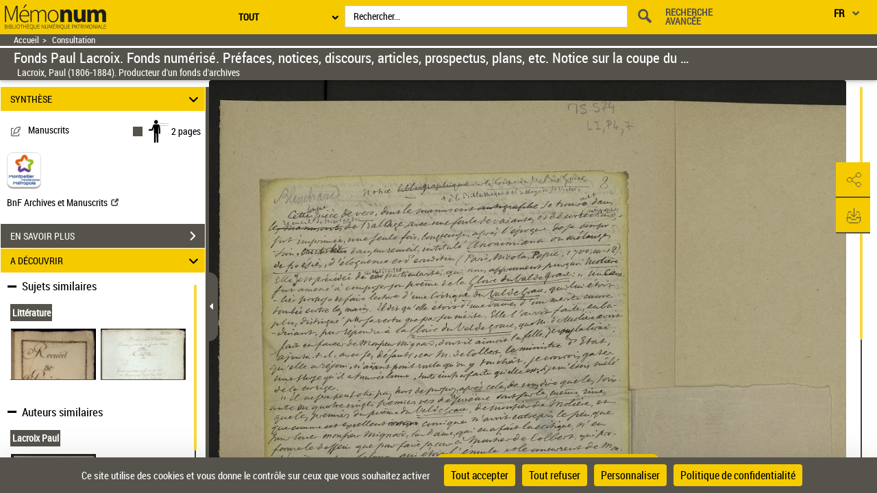

--- FILE ---
content_type: application/javascript
request_url: https://memonum-mediatheques.montpellier3m.fr/assets/static/javascripts/application/views/pageAtterrissageViews/visuDownload_view.js
body_size: 2678
content:
Gallica.module('Views',	function(Views, Gallica, Backbone, Marionette, $, _) {
			'use strict';

			Views.VisuDownloadView = Marionette.ItemView.extend({
				template : '#visuDownloadTemplate',
				
				// fonction appelée systématiquement à la création de la vue VisuDownloadView
				initialize: function(event) {
					this.init(event);
				},
				
				onRender: function(){
				},
				
				// gestion de tout les evenements de la page "page_atterissage_partageReseauSociaux.ftl"
				events:{
					"click .formatFichier":"choixFormatFichier",
					"click #idRadioButtonFormatPDFdocSelection":"showDivTelechargerSelectionDocument",
					"click #idRadioButtonFormatPDFdocEntier":"hideDivTelechargerSelectionDocument",
					"click #idButtonLancerTelechargement":"lancerTelechargement",
					"keypress .onlyNumerique": "interdirSaisieNonNumerique",
					"click .choixResolution":"showDownloadJpegSelection",
					"click a.tool-window-close": "closeWindow",
					"click #idButtonAnnulerTelechargement": "cancelDownload",
					"click #idRadioButtonTelechargerImageEntier":"closeElement"
				},
				
				choixFormatFichier: function(event){
					if(event.currentTarget.id === 'idRadioButtonFormat_jpeg')
					{
						this.showDivTelechargementFormatJPEG(event);
					}
					else
					{
						this.showDivTelechargementFormatNonJPEG(event);
					}	
				},
				
				closeWindow: function(event){
					
					if ($("#visuRightPane").hasClass("zoom") && ( $("#idRadioButtonTelechargerPartieImageResolutionSup").is(':checked') 
							|| $("#idRadioButtonTelechargerPartieImageResolutionAffichee").is(':checked') ))
					{
						$("#idRadioButtonTelechargerPartieImageResolutionSup").prop('checked', false);
						$("#idRadioButtonTelechargerPartieImageResolutionAffichee").prop('checked', false);
					}
					this.quitSelectionMode(event);
				},
				
				cancelDownload: function(event){
					this.quitSelectionModeAfterCancelDownload(event);
					if($('.tool-window-close').length > 0){
						$('.tool-window-close').get(0).click();
					}
				},
				
				// si on selectionne une partie du document , on souhaite aussi pouvoir sortir du mode selection
				quitSelectionModeAfterCancelDownload: function(event){
					Gallica.ImageAreaController.Controller.desactivateCropping();
					if ($("#visuRightPane").hasClass("zoom")) {
						$('.pa-icon-exitZoom').parent().get(0).click();
					}
				},
				
				// si on selectionne une partie du document , on souhaite aussi pouvoir sortir du mode selection
				quitSelectionMode: function(event){
					Gallica.ImageAreaController.Controller.desactivateCropping();
					if ($("#visuRightPane").hasClass("zoom")) {
						$('.pa-icon-exitZoom').parent().get(0).click();
					}
					this.ouvrirLeMenuAccordeon(true);
				},
				
				
				closeElement: function(event){
					Gallica.ImageAreaController.Controller.desactivateCropping();
					$("#previewTelechargementCroppedImage").find('img').attr('src','');
					$("#previewTelechargementCroppedImage").addClass("optionHidden");
					$('.SpinloaderSelection').hide();
					$('#idDivMessageUtiliserCurseurResoSup').hide();
					$('#idDivMessageUtiliserCurseurResoAffich').hide();
					
					if ($("#visuRightPane").hasClass("zoom")) {
						$('.pa-icon-exitZoom').parent().get(0).click();
					}
					this.ouvrirLeMenuAccordeon(true);
					
				},

				//affichage/masquage d'elements lorsque l'on arrive la première fois sur la page
				init:function(event){	
					$("#idRadioButtonFormat_pdf").prop('checked', true);
					$("#idRadioButtonTelechargerImageEntier").prop('checked', true);
					$('#idDivMessageUtiliserCurseurResoSup').hide();
					$('#idDivMessageUtiliserCurseurResoAffich').hide();
					$('#idDivTelechargementFormatNonJPEG').show();
					$('#idDivTelechargementFormatJPEG').hide();
					$('#idDivJpegMessage').hide();
					$('.SpinloaderSelection').hide();
				},
				
				//affichage de la zone permettant de telecharger le doc dans un format autre que jpeg (pdf ,  par exemple)
				showDivTelechargementFormatNonJPEG:function(event){	
					
					$('#idDivTelechargementFormatNonJPEG').show();
					$('#idDivTelechargementFormatJPEG').hide();
					$('#idDivJpegMessage').hide();
					$('.SpinloaderSelection').hide();
					
					if(event.currentTarget.id === 'idRadioButtonFormat_epub' || event.currentTarget.id === 'idRadioButtonFormat_daisy')
					{
						$('#idDivTelechargementFormatNonJPEGdocEntier').show();
						$('#idDivTelechargementFormatNonJPEGdocSelection').hide();
					}
					else{
						$('#idDivTelechargementFormatNonJPEGdocEntier').show();
						$('#idDivTelechargementFormatNonJPEGdocSelection').show();
					}
					
					this.quitSelectionMode(event);
				},
				
				showDivTelechargementFormatJPEG:function(event){
					$('#idDivTelechargementFormatJPEG').show();
					$('#idDivTelechargementFormatNonJPEG').hide();
					$('#idDivJpegMessage').show();
					$('.SpinloaderSelection').hide();
					$("#previewTelechargementCroppedImage").find('img').attr('src','');
					$("#previewTelechargementCroppedImage").addClass("optionHidden");
					$("#idRadioButtonTelechargerImageEntier").prop('checked', true);
					this.quitSelectionMode(event);
				},
				
				showDivTelechargerSelectionDocument:function(event){
					$('#idDivTelechargerSelectionDocument').show();
					$('.SpinloaderSelection').hide();
				},
				hideDivTelechargerSelectionDocument:function(event){
					$('#idDivTelechargerSelectionDocument').hide();
					$('.SpinloaderSelection').hide();
				},
				
				//fonction pour ouvrir ou fermer le menu accordéon 
				ouvrirLeMenuAccordeon: function(demandeOuverture){
					if (window.matchMedia("(orientation: landscape)").matches){
						if(demandeOuverture){
							if ($("#accordionBtn").hasClass("closed"))
							{
								Gallica.ViewerController.Controller.openLeftPane();
							}
						}
						else {
								Gallica.ViewerController.Controller.closeLeftPane();
						}
					}
				},
		
				sendHitXiti: function(textXiti){
					$.after('150ms').done(function(){
						xt_med('C', XitiModel.codeNiveau2, textXiti, 'A');
					}.bind(this));
				},
				
				//telechargement du doc
				lancerTelechargement:function(event){
					event.preventDefault();
					var urlReady , dataUrlServiceIconDownload, data ,urlDoc, isValid, xitiText="Exporter::";
					// tout le contenu du form est convertit en json et injecté dans la variable data
					data= Backbone.Syphon.serialize(this);
					
					//validation () des données en appelant une fonction du forms_controller.js
					isValid = Gallica.FormsController.Controller.validateAndDownloadDocument(data);
					
					// clear error messages
					this.clearFormErrors();
					
//					urlDoc = this.model.attributes.parameters.fragmentDownload.contenu.libelles.downoaldurl;
					urlDoc = $('#pa-icon-download').attr('data-urlDoc');
					
					dataUrlServiceIconDownload = $('#pa-icon-download').attr('data-urlService');
					
					
					if(isValid === true){
						// creation/récuperation de l'url de telechargement
						urlReady = Gallica.FormsController.Controller.makeDownoaldFileUrl(urlDoc,data,dataUrlServiceIconDownload);
						this.closeWindow(event);
						if(data.formatRadios==="texteBrut") {
							if(data.TypeRadiosPdf ==="partial") {
								xitiText += "TXT::partiel";
							} else {
								xitiText +="TXT"; 
							}  
							this.sendHitXiti(xitiText);
							window.open(urlReady, '_blank');
						} 
						else {
							if(data.formatRadios==="pdf") {
								if(data.TypeRadiosPdf ==="partial") {
									xitiText += "PDF::partiel";
								} else{
									xitiText +="PDF"; 
								}
							} else if (data.formatRadios==="jpeg"){
								if(data.TypeRadiosJpeg !="allImage") {
									xitiText += "JPEG::partiel";
								} else{
									xitiText +="JPEG"; 
								}
							} else if (data.formatRadios==="epub"){
								if(data.TypeRadiosPdf ==="partial") {
									xitiText += "EPUB::partiel";
								} else{
									xitiText +="EPUB"; 
								}
							} else if (data.formatRadios==="daisy"){
								if(data.TypeRadiosPdf ==="partial") {
									xitiText += "DAISY::partiel";
								} else{
									xitiText +="DAISY"; 
								}
							} 	 
							this.sendHitXiti(xitiText);
							window.open(urlReady, '_self');
						}
						
					}else{
						this.onFormDataInvalid(isValid);
					}
			
				},// fin lancerTelechargement function
				
								
				// clear error messages
				clearFormErrors: function(){

					var $view = this.$el, $form = $view.find("form");

					$form.find("span.help-block").each(function(){
						$(this).addClass("hidden");
					});

					$form.find(".has-error").each(function(){
						$(this).removeClass("has-error");
					});
				},// fin clearFormErrors function
				
				// Mise à jour de la vue lors de formulaire invalide
				onFormDataInvalid: function(errors){

					var controlGroup, errorEl,self = this,displayErrors = function(value, key){

						controlGroup = self.$el.find("#"+value).addClass("has-error");
						if(key === 'croppingSelect'){
							$(controlGroup).find("span.help-block").html(this.model.attributes.parameters.fragmentDownload.contenu.libelles.errorMessageCropping);
						}
						if(key === 'selectionRange'){
							$(controlGroup).find("span.help-block").html(this.model.attributes.parameters.fragmentDownload.contenu.libelles.errorMessageTypeDL);
						}
						errorEl = $(controlGroup).find("span.help-block").removeClass("hidden");
					}.bind(this);
					_.each(errors, displayErrors);

					//cas particulier
					if(errors.selectionRangeEnd) {
						controlGroup = self.$el.find("#download-selection-range-fin-number").removeClass("has-error");
						errorEl = $(controlGroup).find("span.help-block").addClass("hidden");
					}

				},// fin onFormDataInvalid function

				
				/**
				 *  fonction pour supprimer les caractères non numériques
				 */
				interdirSaisieNonNumerique: function(event){
					Gallica.ViewerController.Controller.interdirSaisieNonNumerique(event);
				},
				
				

				// activation du mode de selection d'une partie du document (librairie openseadragon)
				showDownloadJpegSelection: function(event){
					
					Gallica.ImageAreaController.Controller.desactivateCropping();
					$("#previewTelechargementCroppedImage").find('img').attr('src','');
					$("#previewTelechargementCroppedImage").addClass("optionHidden");
					$('.SpinloaderSelection').hide();
					
					var paramActivateCropping , urlServiceZoom;
					
					paramActivateCropping= "weak";
					
					$('#idDivMessageUtiliserCurseurResoSup').hide();
					$('#idDivMessageUtiliserCurseurResoAffich').hide();
					 if(event.currentTarget.id=== 'idRadioButtonTelechargerPartieImageResolutionSup'){
						$('#idDivMessageUtiliserCurseurResoSup').show();
						paramActivateCropping="";
					  }
					 else{
						 $('#idDivMessageUtiliserCurseurResoAffich').show();
					 }
					
						$("#visuUtilsBar").css("z-index","1");
						
						//recupération de l'url en mode zoom afin de la passer en paramètre de la fonction qui activera la librairie openseadragon
						urlServiceZoom= $('#zoomBtn').attr('data-urlservice');
						
						$('#iconAffichage').attr("class", "pictos icon-singlepage");
						Gallica.ImageAreaController.Controller.activateCropping(paramActivateCropping, this.model.get('parameters').pageAtterissageHost,urlServiceZoom, 'telechargement');
						
						this.ouvrirLeMenuAccordeon(false);
						}
				
			});//fin Views.VisuDownloadView
		
		
	});//Gallica.module

--- FILE ---
content_type: application/javascript
request_url: https://memonum-mediatheques.montpellier3m.fr/assets/static/javascripts/application/layouts/tab-pane_layout.js
body_size: 1200
content:
(function() {
	"use strict";
}());
/**
 * Module : Views
 * Vue : TabPane
 * Encart avec onglets 
 */
Gallica.module("Views", function(Views, Gallica, Backbone, Marionette, $, _){
	"use strict";


	Views.TabPane = Backbone.Marionette.LayoutView.extend({

		// Element DOM de la vue
		template: '#mainTabPaneTemplate',

		// Evenements bindés
		events: {
			'click li' : 'ensureDisabled'
		},

		regions: {
			tabsRegion: '.tabsRegion',
			tabContentRegion: '.tabContentRegion'
		},

		initialize: function(){
			this.tabCollection = new Backbone.Collection(this.model.get('contenu'));
			// Mise à jour au changement du modèle
			this.model.on('change', this.updateUI);
		},

		ensureDisabled : function(e){
			if($(e.currentTarget).hasClass('optionDisabled')){
				return false;
			}
		},

		onShow: function(){
			this.tabCollectionView = new Gallica.Views.TabCollectionView({collection: this.tabCollection});
			this.tabsRegion.show(this.tabCollectionView);
			$(this.$el).find('li').first().addClass('active');
		},

		updateUI: function(){

		}
	});

	  // Template Marque-page
	Views.MarquePageLayoutView= Backbone.Marionette.LayoutView.extend({
	    template: "#mainMarquePageTemplate",
	    regions: {
			tabsRegion: '.MarquePageContentRegion'
		} 
	});

	 
	 
	// end view of marque page
	 
	 
	Views.TabCollectionView = Backbone.Marionette.CollectionView.extend({
		tagName: 'ul',
		id: 'tabs',
		className: 'nav nav-tabs',
		getChildView : function(item) {
			return Views.TabView;
		}
		
	});

	Views.TabView = Backbone.Marionette.ItemView.extend({
		tagName: 'li',
		template: "#tabPaneTemplate",
		onRender: function(){
		if(this.model.get('active')){ this.$el.addClass('active');}
		}
	});
	
	// Vue d'une tab donnée
	Views.TabItemView = Backbone.Marionette.LayoutView.extend({
		
		// Element DOM de la vue
		template: '#singleTabTemplate',
		className: 'panel',
		
		regions: {
			contentRegion: '.contentRegion'
		},
		
		events: {
			'click .panel-heading': 'collapseFacette'
		},
		
		initialize: function(){
			//Ecouteur lors d'update du modele
			this.model.on('change', this.updateUI);
			this.initTabListModel(this.model.get('contenu'));
//			this.affinageCriteresFacetteView = new Gallica.Views.AffinageCriteresFacetteView({collection: this.criteresFacetteListModel});
		},
		
		onShow: function(){
			// Creation d'un index ayant comme valeur un id de listener Bakcbone posé sur cette vue
			var index = this._listenId;
			
			
			// On donne une valeur distincte ç notre facette afin de géré son effet du composant accordion de Bootstrap
			$(this.$el).find('.panel-title a').attr('href','#collapse'+index);
			$(this.$el).find('.panel-collapse').attr('id','collapse'+index);
			$(this.$el).find('.panel-body').attr('id','collapse-body-'+index);
			//On affiche notre facette avec ses criteres
//			this.criteresRegion.show(this.affinageCriteresFacetteView);
		},
		
		// Mise à jour de la vue au changement du modele
		updateUI: function(){
			var index = this._listenId;
			$(this.$el).find('.panel-title a').attr('href','#collapse'+index);
			$(this.$el).find('.panel-collapse').attr('id','collapse'+index);
			$(this.$el).find('.panel-body').attr('id','collapse-body-'+index);
//			this.criteresFacetteListModel.set(this.model);
		},
		
		initTabListModel: function(model){
			this.criteresFacetteListModel= new Backbone.Collection(model);
		},
		
		// Ouvrir/fermer une facette
		collapseFacette: function(event){
			event.preventDefault();
			event.stopPropagation();
			var domElement = $(event.currentTarget).find('.panel-title a').attr('href'); 
			$(domElement).collapse({
				toggle: false
			});
			$(domElement).collapse('toggle');
			$(event.currentTarget).toggleClass('collapsed');
			$(event.currentTarget).parent().toggleClass('collapsed');
			
		}
		
	});
	
	// Vue d'une tab donnée sans titre
	Views.TabItemViewTitleLess = Backbone.Marionette.LayoutView.extend({
		
		// Element DOM de la vue
		template: '#singleTitleLessTabTemplate',
		className: 'panel',
		
		regions: {
			contentRegion: '.contentRegion'
		},
		
		
		initialize: function(){
			//Ecouteur lors d'update du modele
			this.model.on('change', this.updateUI);
			this.initTabListModel(this.model.get('contenu'));
//			this.affinageCriteresFacetteView = new Gallica.Views.AffinageCriteresFacetteView({collection: this.criteresFacetteListModel});
		},
		
		initTabListModel: function(model){
			this.criteresFacetteListModel= new Backbone.Collection(model);
		}

	});
	
	// Vue d'une facette donnée pliée
	Views.TabFoldedItemView = Views.TabItemView.extend({
		template: '#singleTabFoldedTemplate',
		className: 'panel collapsed',
		
		onShow: function(){
			// Creation d'un index ayant comme valeur un id de listener Bakcbone posé sur cette vue
			var index = this._listenId;
			this.facetteFed = false;
			
			// On donne une valeur distincte ç notre facette afin de géré son effet du composant accordion de Bootstrap
			$(this.$el).find('.panel-title a').attr('href','#collapse'+index);
			$(this.$el).find('.panel-collapse').attr('id','collapse'+index);
			$(this.$el).find('.panel-body').attr('id','collapse-body-'+index);
		},
		
		// Ouvrir/fermer une facette
		collapseFacette: function(event){
			event.preventDefault();
			event.stopPropagation();
			
			//On ne remplit pas la facette de criteres si elle n'est pas ouverte
			if(!this.facetteFed){
				
				//On affiche notre facette avec ses criteres
//				this.criteresRegion.show(this.affinageCriteresFacetteView);
				this.facetteFed = true;
			}
			
			var domElement = $(event.currentTarget).find('.panel-title a').attr('href'); 
			$(domElement).collapse({
				toggle: false
			});
			$(domElement).collapse('toggle');
			$(event.currentTarget).toggleClass('collapsed');
			$(event.currentTarget).parent().toggleClass('collapsed');			
		}
	});



});
